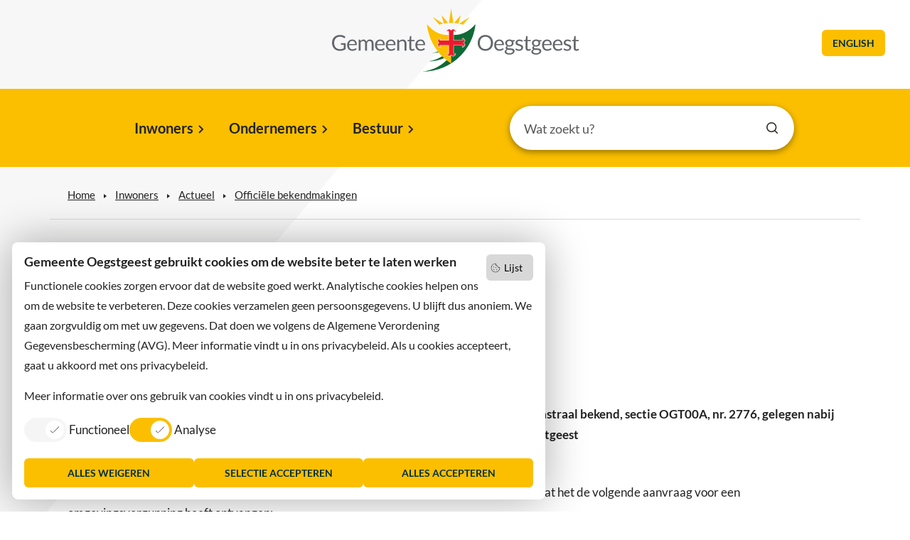

--- FILE ---
content_type: text/html; charset=utf-8
request_url: https://www.oegstgeest.nl/inwoners/actueel/officiele-bekendmakingen/bekendmaking/publicatie/aanvraag-omgevingsvergunning-voor-het-plaatsen-van-een-bijenstal-op-een-perceel-kadastraal-bekend-sectie-ogt00a-nr-2776-gelegen-nabij-de-begraafplaats-van-de-groene-kerk-aan-de-haarlemmerstraatweg-in-de-gemeente-oegstgeest-2418
body_size: 5271
content:
<!DOCTYPE html>
<html lang="nl">
<head>

<meta charset="utf-8">
<!-- 
	WIND Internet
			Interesse in een eigen TYPO3 website of ondersteuning nodig? Neem contact met ons op.
			Tel:   +31 (0)58 280 28 87
			Email: info@windinternet.nl
			WWW:   https://www.windinternet.nl
	
			+-+-+-+-+-+-+-+-+-

	This website is powered by TYPO3 - inspiring people to share!
	TYPO3 is a free open source Content Management Framework initially created by Kasper Skaarhoj and licensed under GNU/GPL.
	TYPO3 is copyright 1998-2026 of Kasper Skaarhoj. Extensions are copyright of their respective owners.
	Information and contribution at https://typo3.org/
-->




<meta name="generator" content="TYPO3 CMS">
<meta name="twitter:card" content="summary">


<link rel="stylesheet" href="/typo3temp/assets/compressed/merged-0db90b187f314caba717b1b82c69bec0-a520c7da8f76125a384b3218c17b50e4.css.gz?1768395054" media="all" nonce="dUG9IoFK0j1Ivf2MGKjls_bvQLKVpkN_URDL_pPjtRT2e7iC180dqA">



<script src="/typo3temp/assets/compressed/merged-c04f82e75a6faf9b927a921547f2eb67-75c2db66e507abd26135310918d1003f.js.gz?1768395054" nonce="dUG9IoFK0j1Ivf2MGKjls_bvQLKVpkN_URDL_pPjtRT2e7iC180dqA"></script>

<script defer="defer" src="https://f1-eu.readspeaker.com/script/6031/webReader/webReader.js?pids=wr"></script>
<script defer="defer" nonce="dUG9IoFK0j1Ivf2MGKjls_bvQLKVpkN_URDL_pPjtRT2e7iC180dqA">
		window.rsConf = { ui: { playbackDetach: true }};
	</script>
<script async="async" nonce="dUG9IoFK0j1Ivf2MGKjls_bvQLKVpkN_URDL_pPjtRT2e7iC180dqA">
		(function() {
		var sz = document.createElement('script'); sz.type = 'text/javascript'; sz.async = true;
		sz.src = 'https://siteimproveanalytics.com/js/siteanalyze_6006126.js';
		var s = document.getElementsByTagName('script')[0]; s.parentNode.insertBefore(sz, s);
		})();
	</script>

<meta name="viewport" content="width=device-width, initial-scale=1, shrink-to-fit=no"><title> - Gemeente Oegstgeest</title>
<link rel="canonical" href="https://www.oegstgeest.nl/inwoners/actueel/officiele-bekendmakingen/bekendmaking/publicatie/[base64]"/>

</head>
<body>
<div class="wrapper"><div class="skiplinks"><ul><li><a href="/inwoners/actueel/officiele-bekendmakingen/bekendmaking/publicatie/[base64]#content">Ga naar inhoud</a></li><li><a href="/inwoners/actueel/officiele-bekendmakingen/bekendmaking/publicatie/[base64]#menu-links">Ga naar het menu</a></li><li><a href="/inwoners/actueel/officiele-bekendmakingen/bekendmaking/publicatie/[base64]#search">Ga naar het zoeken</a></li><li><a href="/inwoners/actueel/officiele-bekendmakingen/bekendmaking/publicatie/[base64]#footer">Ga naar contact</a></li></ul></div>
<div id="c8047" class="mx-auto frame frame-default frame-type-list  frame-layout-0">
	

</div>

<header><div class="container-fluid"><div class="row"><div class="logo"><a title="startpagina" href="/"><img alt="Logo gemeente Oegstgeest" src="/_assets/07783788b7da0b40e4eac3fb76570e59/Images/logo-oegstgeest.svg" width="348" height="90" /></a></div><div class="button-header d-none d-md-block" lang="en"><a href="/inwoners/welcome-to-oegstgeest" title="Go to this page">English</a></div></div></div><div class="menu-button" role="button" tabindex="0">menu</div><div class="container mobile-menu"><div class="row"><div class="col-12 mobile-menu-links"><ul role="menu"><li class="active first" role="menuitem"><a href="/inwoners">Inwoners</a></li><li role="menuitem"><a href="/ondernemers">Ondernemers</a></li><li class="last" role="menuitem"><a href="/bestuur">Bestuur</a></li></ul></div><div class="col-12 button-header" lang="en"><a href="/inwoners/welcome-to-oegstgeest" title="Go to this page">English</a></div><div class="col-12 mobile-menu-footer"><a href="/contact" class="button button-0" title="Contact met de gemeente">Contact met de gemeente</a></div><div class="col-12 mobile-menu-foot"><ul><li><a href="/contact">Contact</a></li><li><a href="/inwoners/welcome-to-oegstgeest">Information in English</a></li><li><a href="/bestuur/hoe-gaat-de-gemeente-om-met-mijn-persoonsgegevens">Privacy</a></li><li><a href="/proclaimer">Proclaimer</a></li><li><a href="/sitemap">Sitemap</a></li><li><a href="/toegankelijkheid">Toegankelijkheid</a></li><li><a href="/vacatures">Vacatures</a></li><li><a href="/servicenormen">Servicenormen</a></li><li class="last"><a href="/dorpsmarketing-oegstgeest">Dorpsmarketing Oegstgeest</a></li></ul></div></div></div></header><div class="container-fluid main-menu"><div class="container"><div class="row"><div class="col-lg-6 offset-lg-1 col-md-12 main-menu-links" id="menu-links"><ul role="menu"><li class="active first" role="menuitem"><a href="/inwoners">Inwoners</a></li><li role="menuitem"><a href="/ondernemers">Ondernemers</a></li><li class="last" role="menuitem"><a href="/bestuur">Bestuur</a></li></ul></div><div class="col-lg-5 main-search" id="search"><div class="search-inner"><form action="/zoeken" method="get" accept-charset="utf-8" data-windsolrliveresults="/?type=1560950647585"><fieldset><div class="search-field"><input type="text" name="q" value="" placeholder="Wat zoekt u?" title="Wat zoekt u?" class="tx-windsolrliveresults" /></div><div class="search-submit"><input type="submit" value="Zoek" title="Zoekopdracht starten" class="search-icon" /></div></fieldset></form></div></div></div></div></div><div class="container rootline-container"><div class="row"><div class="col-lg-8 rootline"><ul><li class="first"><a href="/">Home</a></li><li><a href="/inwoners">Inwoners</a></li><li><a href="/inwoners/actueel">Actueel</a></li><li class="last"><a href="/inwoners/actueel/officiele-bekendmakingen" title="Nieuws, aankondigingen, bekendmakingen, ingekomen vergunningen, verleende vergunningen, overige vergunningen, en geweigerde vergunningen publiceert de gemeente op de gemeentepagina in de Oegstgeester Courant. De gemeentepagina kunt u via deze pagina downloaden.">Officiële bekendmakingen</a></li></ul></div><div class="col-lg-4 dropdown language-menu px-md-0"></div></div></div><div class="container mobile-gutter" id="content" ><div class="row"><div class="readspeaker col-md-9 col-sm-9 col-xs-12"><div class="readon"><div id="readspeaker_button1" class="rs_skip rsbtn rs_preserve"><a rel="nofollow" class="rsbtn_play" accesskey="L" title="Laat de tekst voorlezen met ReadSpeaker webReader" href="https://app-eu.readspeaker.com/cgi-bin/rsent?customerid=6031&lang=nl_nl&readid=content&url=https%3A%2F%2Fwww.oegstgeest.nl%2Finwoners%2Factueel%2Fofficiele-bekendmakingen%2Fbekendmaking%2Fpublicatie%[base64]"><span class="rsbtn_left rsimg rspart"><span class="rsbtn_text"><span>Lees voor</span></span></span><span class="rsbtn_right rsimg rsplay rspart"></span></a><div id='rs_div'></div></div></div></div><div class="pageheader col-lg-12 col-md-12"><h1>Bekendmaking</h1></div></div><div class="row"><div class="content col-lg-12 col-md-12"><!--TYPO3SEARCH_begin--><div id="c8456" class="mx-auto frame frame-default frame-type-list  frame-layout-0"><div class="tx-wind-gvop">
	
	<div class="single">
		
				<div class="date">
					donderdag  7 september 2023
				</div>
				<div class="summary">
					<div class="row">
						<div class="col-md-4 bold">Link naar publicatie:</div>
						<div class="col-md-8 externallink">
							<a title="Link naar publicatie Aanvraag omgevingsvergunning voor het plaatsen van een bijenstal op een perceel, kadastraal bekend, sectie OGT00A, nr. 2776, gelegen nabij de begraafplaats van de Groene Kerk aan de Haarlemmerstraatweg in de gemeente Oegstgeest" href="https://zoek.officielebekendmakingen.nl/gmb-2023-385880.html">
								<span>Officiële publicatie</span>
							</a>
						</div>
					</div>
					<div class="row">
						<div class="col-md-4 bold">Type bekendmaking:</div>
						<div class="col-md-8">omgevingsvergunning</div>
					</div>
					
				</div>
				
				
					<div class="publication_text">
						<div id="broodtekst" class="stuk broodtekst-container">
            <h1><br><br></h1><div class="officiele-publicatie" lang="nl" xml:lang="nl"><div class="_p_gemeenteblad"><a name="id1-3"><!----></a>
    <a name="id1-3-1"><!----></a><p class="staatscourant_kop _p_single-kop-titel"><a name="id1-3-1-1"><!----></a>Aanvraag omgevingsvergunning voor het plaatsen van een bijenstal op een perceel, kadastraal bekend, sectie OGT00A, nr. 2776, gelegen nabij de begraafplaats van de Groene Kerk aan de Haarlemmerstraatweg in de gemeente Oegstgeest</p>
    <div class="_p_zakelijke-mededeling"><a name="id1-3-2"><!----></a>
      <div class="_p_zakelijke-mededeling-tekst"><a name="id1-3-2-1"><!----></a>
        <div class="_p_tekst"><a name="id1-3-2-1-1"><!----></a>
          <p class="common-al _p_common-al"><a name="id1-3-2-1-1-1"><!----></a>&nbsp;</p>
          <p class="common-al _p_common-al"><a name="id1-3-2-1-1-2"><!----></a>Het college van burgemeester en wethouders van de gemeente Oegstgeest maakt bekend dat het de volgende aanvraag voor een omgevingsvergunning heeft ontvangen:</p>
          <p class="common-al _p_common-al"><a name="id1-3-2-1-1-3"><!----></a>Bouwaard: - plaatsen bijenstal</p>
          <p class="common-al _p_common-al"><a name="id1-3-2-1-1-4"><!----></a>Locatie: sectie OGT00A, nr. 2776, nabij de begraafplaats van de Groene Kerk aan de Haarlemmerstraatweg in de gemeente Oegstgeest</p>
          <p class="common-al _p_common-al"><a name="id1-3-2-1-1-5"><!----></a>Ontvangen: 29-08-2023</p>
          <p class="common-al _p_common-al"><a name="id1-3-2-1-1-6"><!----></a>Kenmerk: 8023337</p>
          <p class="common-al _p_common-al"><a name="id1-3-2-1-1-7"><!----></a>De ingekomen aanvraag omgevingsvergunning kunt u digitaal inzien via <a href="http://www.oegstgeest.nl/officielebekendmakingen" title="link naar publicatie http://www.oegstgeest.nl/officielebekendmakingen">www.oegstgeest.nl/officielebekendmakingen</a>. </p>
          <p class="common-al _p_common-al"><a name="id1-3-2-1-1-8"><!----></a>Wilt u deze fysiek inzien? Bel dan met 14071, tussen 9.00 en 12.00 uur voor het maken van een afspraak op het gemeentehuis. Ook is er informatie beschikbaar op <a href="http://www.oegstgeest.nl/omgevingsvergunning" title="link naar publicatie http://www.oegstgeest.nl/omgevingsvergunning">www.oegstgeest.nl/omgevingsvergunning</a>. </p>
          <p class="common-al _p_common-al"><a name="id1-3-2-1-1-9"><!----></a>U kunt u de omgevingsaanvraag inzien door deze digitaal op te vragen via onze website <a href="http://www.oegstgeest.nl/contactformulier" title="link naar publicatie http://www.oegstgeest.nl/contactformulier">www.oegstgeest.nl/contactformulier</a></p>
          <p class="_p_last-al"><a name="id1-3-2-1-1-10"><!----></a>&nbsp;</p>
        </div>
      </div>
      <div class="_p_zakelijke-mededeling-sluiting"><a name="id1-3-2-2"><!----></a>
        <div style="font-style: italic; line-height: 130%;"><!----></div>
      </div>
    </div>
  </div></div>
        </div>
					</div>
				
				<div class="return">
					<a class="btn btn-default btn-default-no-arrow" title="Terug naar het overzicht" href="/inwoners/actueel/officiele-bekendmakingen">Terug naar het overzicht</a>
				</div>
			
	</div>

</div></div><!--TYPO3SEARCH_end--></div></div></div><footer><div class="container-fluid px-0 footer" id="footer"><div class="container"><div class="row no-gutters"><div class="col-xl-3 col-lg-6 col-md-6 col-sm-12 contacts"><h3>Bezoekadres</h3><p>Rhijngeesterstraatweg 13<br> 2342 AN Oegstgeest</p></div><div class="col-xl-3 col-lg-6 col-md-6 col-sm-12 contacts"><h3>Wilt u niets missen?</h3><p><a href="https://contact.email-provider.nl/oegstgeest/subscribe" target="_blank" rel="noreferrer">Abonneer u op onze nieuwsbrief</a><br> en volg ons ook op sociale media.</p></div><div class="col-xl-3 col-lg-6 col-md-6 col-sm-12 contacts socials"><ul><li><a href="https://www.facebook.com/Gemeente-Oegstgeest-337641606371592/" target="_blank" rel="noreferrer">
						Facebook
					</a></li><li><a href="https://twitter.com/gem_oegstgeest" target="_blank" rel="noreferrer">
						X
					</a></li><li><a href="https://www.instagram.com/gemeenteoegstgeest/" target="_blank" rel="noreferrer">
						Instagram
					</a></li></ul></div><div class="col-xl-3 col-lg-6 col-md-6 col-sm-12 contacts action"><a href="/contact" class="button button-0 icon-">
				Contact met de gemeente
			</a></div></div></div><div class="container foot"><ul><li><a href="/contact">Contact</a></li><li><a href="/inwoners/welcome-to-oegstgeest">Information in English</a></li><li><a href="/bestuur/hoe-gaat-de-gemeente-om-met-mijn-persoonsgegevens">Privacy</a></li><li><a href="/proclaimer">Proclaimer</a></li><li><a href="/sitemap">Sitemap</a></li><li><a href="/toegankelijkheid">Toegankelijkheid</a></li><li><a href="/vacatures">Vacatures</a></li><li><a href="/servicenormen">Servicenormen</a></li><li class="last"><a href="/dorpsmarketing-oegstgeest">Dorpsmarketing Oegstgeest</a></li></ul></div><div class="container-fluid footer-image"><img alt="Gemeente Oegstgeest" src="/_assets/07783788b7da0b40e4eac3fb76570e59/Images/footer.svg" width="1720" height="25" /></div></div></footer></div>
<div class="cookie-toggle-buttons">
    <button class="list" aria-label="Open lijst met cookies">Lijst</button>
    <button class="dialog" aria-label="Open acceptatie cookie venster">Consent</button>
</div>
<div class="cookie-consent-container">
    <dialog open id="wind-cookie-law-dialog" class="cookie-consent-dialog">
        <button class="cookie-list" data-action="list">Lijst</button>
        <h2>Gemeente Oegstgeest gebruikt cookies om de website beter te laten werken</h2>
        <p class="info">Functionele cookies zorgen ervoor dat de website goed werkt. Analytische cookies helpen ons om de website te verbeteren. Deze cookies verzamelen geen persoonsgegevens. U blijft dus anoniem. We gaan zorgvuldig om met uw gegevens. Dat doen we volgens de Algemene Verordening Gegevensbescherming (AVG). Meer informatie vindt u in ons privacybeleid. Als u cookies accepteert, gaat u akkoord met ons privacybeleid.</p>
        <p class="more">
            Meer informatie over ons gebruik van cookies
            vindt u in ons privacybeleid.
        </p>
        <div class="cookie-categories" role="list">
            <label role="listitem">
                <span class="switch">
                    <input class="cookie-type" data-cookie-type="functional" type="checkbox" checked disabled>
                    <span class="slider"></span>
                </span>
                <span class="label-text">Functioneel</span>
            </label>
            <label role="listitem">
                <span class="switch">
                    <input class="cookie-type" data-cookie-type="analytic" type="checkbox" checked>
                    <span class="slider"></span>
                </span>
                <span class="label-text">Analyse</span>
            </label>
        </div>
        <div class="button-grid container">
            <div class="button-row row" role="list">
                <button class="btn btn-cookie-consent col" data-action="reject" role="listitem">Alles weigeren</button>
                <button class="btn btn-cookie-consent col" data-action="accept" role="listitem">Selectie accepteren</button>
                <button class="btn btn-cookie-consent col" data-action="accept-all" role="listitem" id="last-button">Alles accepteren</button>
            </div>
        </div>
    </dialog>
    <dialog id="wind-cookie-law-list" class="cookie-list-dialog">
        <h2>Gemeente Oegstgeest cookies</h2>
        <button class="close-dialog">Sluiten</button>
        
            <h3>Functioneel</h3>
            <div class="list-inner">
                
                    <details>
    <summary>TYPO3 GmbH</summary>
    <div class="details-inner">
        
            <div class="row">
                <div class="col-2">fe_typo_user</div>
                <div class="col">Deze cookie is een standaard sessiecookie van TYPO3 CMS.</div>
                <div class="col-2">sessie</div>
            </div>
        

    </div>
</details>
                
                    <details>
    <summary>Gemeente Oegstgeest</summary>
    <div class="details-inner">
        
            <div class="row">
                <div class="col-2">oeg_consent</div>
                <div class="col">Deze cookie houdt uw cookie voorkeur bij</div>
                <div class="col-2">365 dagen</div>
            </div>
        

    </div>
</details>
                
            </div>
        
        
            <h3>Analyse</h3>
            <div class="list-inner">
                
                    <details>
    <summary>SiteImprove</summary>
    <div class="details-inner">
        
            <div class="row">
                <div class="col-2">nmstat</div>
                <div class="col">Deze cookie wordt gebruikt om het gebruik van de website door bezoekers te registreren. Het wordt gebruikt om statistieken te verzamelen over het gebruik van de website, zoals wanneer de bezoeker de website voor het laatst heeft bezocht. Deze informatie wordt vervolgens gebruikt om de gebruikerservaring op de website te verbeteren. Deze Siteimprove Analytics-cookie bevat een willekeurig gegenereerde ID die wordt gebruikt om de browser te herkennen wanneer een bezoeker een pagina leest. De cookie bevat geen persoonlijke informatie en wordt alleen gebruikt voor webanalyse.</div>
                <div class="col-2">365 dagen</div>
            </div>
        

    </div>
</details>
                
            </div>
        
    </dialog>
</div>

<script src="/typo3temp/assets/compressed/merged-b596d76828021b40f85254401ca54db2-c8e7d6524e70ded10e65e6be0dd78dae.js.gz?1768395054" nonce="dUG9IoFK0j1Ivf2MGKjls_bvQLKVpkN_URDL_pPjtRT2e7iC180dqA"></script>



</body>
</html>

--- FILE ---
content_type: image/svg+xml
request_url: https://www.oegstgeest.nl/_assets/07783788b7da0b40e4eac3fb76570e59/Images/facebook.svg
body_size: 494
content:
<svg xmlns="http://www.w3.org/2000/svg" width="24" height="24" viewBox="0 0 24 24">
    <path fill="#0B58B8" fill-rule="evenodd" d="M17.55 1.004L14.67 1c-3.233 0-5.323 2.125-5.323 5.414v2.497H6.452A.45.45 0 0 0 6 9.36v3.618a.45.45 0 0 0 .452.448h2.895v9.127c0 .247.202.448.453.448h3.775c.25 0 .453-.201.453-.448v-9.127h3.383a.45.45 0 0 0 .453-.448l.002-3.618a.45.45 0 0 0-.453-.448h-3.385V6.795c0-1.018.244-1.534 1.58-1.534l1.94-.001A.45.45 0 0 0 18 4.812V1.454a.45.45 0 0 0-.45-.45z"/>
</svg>


--- FILE ---
content_type: image/svg+xml
request_url: https://www.oegstgeest.nl/_assets/07783788b7da0b40e4eac3fb76570e59/Images/chevron-right-white.svg
body_size: 989
content:
<?xml version="1.0" encoding="UTF-8"?>
<svg width="11px" height="16px" viewBox="0 0 11 16" version="1.1" xmlns="http://www.w3.org/2000/svg" xmlns:xlink="http://www.w3.org/1999/xlink">
    <!-- Generator: sketchtool 57.1 (101010) - https://sketch.com -->
    <title>D99AE276-A673-4AF0-90A3-E3D44BC6FACB</title>
    <desc>Created with sketchtool.</desc>
    <g id="Page-1" stroke="none" stroke-width="1" fill="none" fill-rule="evenodd">
        <g id="leiderdorp-homepage" transform="translate(-1010.000000, -856.000000)" stroke="#FFFFFF" stroke-width="2">
            <g id="Group-6" transform="translate(699.000000, 847.000000)">
                <g id="chevron-right" transform="translate(311.000000, 9.000000)">
                    <g id="Group-4" transform="translate(2.000000, 2.000000)">
                        <polyline id="Path-2-Copy" points="0 0 6 6.00140795 0.00281475028 12"></polyline>
                    </g>
                </g>
            </g>
        </g>
    </g>
</svg>

--- FILE ---
content_type: image/svg+xml
request_url: https://www.oegstgeest.nl/_assets/07783788b7da0b40e4eac3fb76570e59/Images/icon-cookies.svg
body_size: 1398
content:
<?xml version="1.0" encoding="utf-8"?><!-- Uploaded to: SVG Repo, www.svgrepo.com, Generator: SVG Repo Mixer Tools -->
<svg fill="#000000" width="800px" height="800px" viewBox="0 0 256 256" id="Flat" xmlns="http://www.w3.org/2000/svg">
  <path d="M223.45117,118.0293a11.95148,11.95148,0,0,0-10.09521-2.31348,27.993,27.993,0,0,1-34.15381-27,11.97247,11.97247,0,0,0-11.91748-11.918,27.99308,27.99308,0,0,1-27.00049-34.1543,12.01319,12.01319,0,0,0-11.68359-14.63769c-.2085-.001-.41309-.00195-.62207-.00195a99.99974,99.99974,0,1,0,100.01611,99.38281A11.99348,11.99348,0,0,0,223.45117,118.0293Zm-30.45605,75.083c-35.37354,35.3125-93.29492,35.69922-129.11475.86329a91.99664,91.99664,0,0,1,64.1001-157.97168c.19043,0,.38183.001.57275.002a4.04183,4.04183,0,0,1,3.15772,1.52637,3.92615,3.92615,0,0,1,.76758,3.35742,35.99441,35.99441,0,0,0,34.71923,43.9082,4.0235,4.0235,0,0,1,4.00489,4.00391,35.99387,35.99387,0,0,0,43.90625,34.71972,3.94377,3.94377,0,0,1,3.36279.76954,4.02736,4.02736,0,0,1,1.523,3.14453A91.33176,91.33176,0,0,1,192.99512,193.1123Zm-31.33838-26.769a7.99984,7.99984,0,1,1-11.31348,0A7.99959,7.99959,0,0,1,161.65674,166.34326Zm-64-8a7.99984,7.99984,0,1,1-11.31348,0A7.99959,7.99959,0,0,1,97.65674,158.34326Zm-8-44.68652a7.99984,7.99984,0,1,1,0-11.31348A7.99915,7.99915,0,0,1,89.65674,113.65674Zm52,4.68652a7.99984,7.99984,0,1,1-11.31348,0A7.99959,7.99959,0,0,1,141.65674,118.34326Z"/>
</svg>